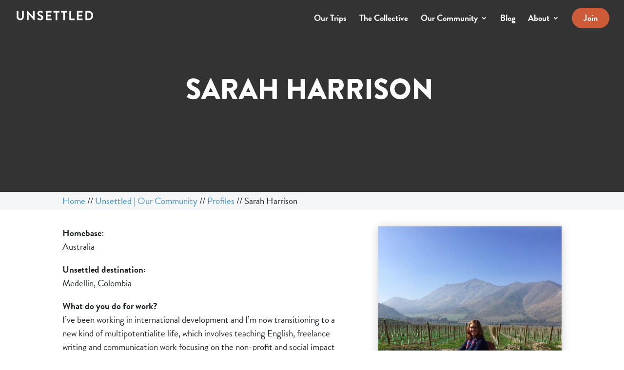

--- FILE ---
content_type: text/css
request_url: https://beunsettled.co/wp-content/plugins/epc-unsettling/epc-unsettling.css?ver=6.8.3
body_size: 1513
content:
#top-header{
	visibility:hidden;
	display:none;	
}
.logged-in #top-header,
.cart-full #top-header,
.woocommerce-page #top-header{
	visibility:visible;
	display:block;	
}
#et-secondary-nav li.menu-item{
	visibility:hidden;
	display:none;
	position:absolute;
}
.logged-in #et-secondary-nav li.menu-item,
#et-secondary-nav li.if-lo.menu-item{
	visibility:visible;	
	display:inline-block;
	position:relative;
}
#mobile_menu .if-lo.menu-item,
#mobile_menu .if-li.menu-item,
#mobile_menu .if-cf.menu-item,
.logged-in .if-lo.menu-item,
.logged-in .if-cf.menu-item{
	visibility:hidden !important;
	display:none !important;
	position:absolute !important;
}
.cart-full #et-secondary-nav .if-cf.menu-item{
	visibility:visible !important;
	display: inline-block !important;
	position:relative !important;
}
#et-secondary-nav li.nav-cart.menu-item,
.cart-full #et-secondary-nav li.nav-cart.menu-item{
	visibility:hidden !important;
	display:none !important;
	position:absolute !important;	
}
.cart-full #mobile_menu .if-cf.menu-item,
.logged-in #mobile_menu .if-li.menu-item,
.cart-full #mobile_menu .if-lo.menu-item,
.woocommerce-page #mobile_menu .if-lo.menu-item{
	visibility:visible !important;
	display:block !important;
	position:relative !important;	
}
.logged-in #mobile_menu .if-lo.menu-item,
.cart-empty #mobile_menu .if-cf.menu-item{
	visibility:hidden !important;
	display:none !important;
	position:absolute !important;
}

single-product .et_pb_fullwidth_header .et_pb_fullwidth_header_overlay {
    background-color: rgba(48,48,48,0.39) !important;
}*
.single-product .et_pb_fullwidth_header {
    padding-bottom: 100px !important;
}
.single-product .et_pb_section_0 {
	padding-top:0px;
}
.single-product #main-content .footer-section,
.single-product #main-content .hero-section,
.onsale,
#wc-stripe-payment-request-wrapper{
	visibility:hidden;
	display:none;
	position:absolute;
}

.single-product #main-content .container{
	padding-top: 28px !important;	
}

.single-product .header-content-container{
	padding:26px 0px;	
}
.single_add_to_cart_button.alt.disabled{
	background-color:#FFFFFF !important;
}

.variations{
	width:100%;
	max-width:500px;
	margin:0px auto 1em auto;
}

.variations .label{width:120px;}
.variations .value{width:calc(100% - 120px);}
.variations .value select{width:100%;}

.single_variation_wrap{
	/*float:right !important;*/margin-top:-30px;margin-bottom:-30px;
	width:100%;
	max-width:500px;
	margin:0 auto;
}

.single-product .et_pb_post {
	margin-bottom: 27px !important;
}

.single-product .et-db #et-boc .et_pb_section {
	padding-top: 0px !important;
}

.woocommerce #content .quantity input.qty, .woocommerce .quantity input.qty, .woocommerce-cart table.cart td.actions .coupon .input-text, .woocommerce-page #content .quantity input.qty, .woocommerce-page .quantity input.qty, .woocommerce-page .woocommerce-cart-form__contents input  {
	border: 1px solid #ccc !important;
	color: #000 !important;
	background-color: rgba(0,0,0,.05) !important;
}

.archive #left-area{
	width:100% !important;
}
.archive #main-content .container::before {
	visibility:hidden !important;
	display:none !important;
}
.archive #main-header{
	background-color: rgba(34,34,34,0.8) !important;
}

.woocommerce-cart table.cart td.actions .coupon .input-text::placeholder {
    color: #999 !important;
}

#customer_details .col-1,
#order_review_heading,
.woocommerce-checkout-review-order,
.checkout_coupon.woocommerce-form-coupon,
.woocommerce-form-coupon-toggle{
	float:none;
	width:100%;
	max-width:600px;
	margin-left:auto !important;
	margin-right:auto !important;
}
.woocommerce-checkout,
.checkout_coupon.woocommerce-form-coupon{
	color:#666 !important;
}
.checkout_coupon.woocommerce-form-coupon{
	margin:2em auto !important;	
}

.woocommerce form .form-row label, .woocommerce-page form .form-row label {
    text-align: left;
}

.woocommerce-form-coupon-toggle .woocommerce-info,
.woocommerce-notices-wrapper .woocommerce-message,
.woocommerce-MyAccount-content .woocommerce-message{
    background: #fff !important;
    color: #666 !important;
}.woocommerce-form-coupon-toggle .woocommerce-info a,
.woocommerce-notices-wrapper .woocommerce-message a,
.woocommerce-MyAccount-content .woocommerce-message a{
    color: #1e85be !important;
}

.et-db #et-boc .et_pb_fullwidth_header_0.et_pb_fullwidth_header_product.et_pb_fullwidth_header .header-content h1,
.et-db #et-boc .et_pb_fullwidth_header_0.et_pb_fullwidth_header_product.et_pb_fullwidth_header .header-content h2.et_pb_module_header,
.et-db #et-boc .et_pb_fullwidth_header_0.et_pb_fullwidth_header_product.et_pb_fullwidth_header .header-content h3.et_pb_module_header,
.et-db #et-boc .et_pb_fullwidth_header_0.et_pb_fullwidth_header_product.et_pb_fullwidth_header .header-content h4.et_pb_module_header,
.et-db #et-boc .et_pb_fullwidth_header_0.et_pb_fullwidth_header_product.et_pb_fullwidth_header .header-content h5.et_pb_module_header,
.et-db #et-boc .et_pb_fullwidth_header_0.et_pb_fullwidth_header_product.et_pb_fullwidth_header .header-content h6.et_pb_module_header {
    letter-spacing: 3px;
    text-align: center
}
.et-db #et-boc .et_pb_fullwidth_header_0.et_pb_fullwidth_header_product.et_pb_fullwidth_header .et_pb_fullwidth_header_subhead {
    font-size: 23px;
    letter-spacing: 1.5px;
    line-height: 1.2em
}
.et-db #et-boc .et_pb_fullwidth_header_0.et_pb_fullwidth_header_product.et_pb_fullwidth_header .et_pb_fullwidth_header_overlay {
    background-color: rgba(48, 48, 48, 0.39)
}

body.et_button_custom_icon.et-db #page-container #et-boc .et_pb_fullwidth_header_0.et_pb_fullwidth_header_product .et_pb_button_one.et_pb_button:after {
    font-size: 20px
}

body.et-db #page-container #et-boc .et_pb_fullwidth_header_0.et_pb_fullwidth_header_product .et_pb_button_one.et_pb_button:after {
    font-size: 1.6em;
    opacity: 0;
    display: inline-block
}

body.et-db #page-container #et-boc .et_pb_fullwidth_header_0.et_pb_fullwidth_header_product .et_pb_button_one.et_pb_button:hover:after {
    opacity: 1;
    color:
}

body.et-db #page-container #et-boc .et_pb_fullwidth_header_0.et_pb_fullwidth_header_product .et_pb_button_one.et_pb_button:hover {
    padding-left: 0.7em;
    padding-right: 2em
}

body.et-db #page-container #et-boc .et_pb_fullwidth_header_0.et_pb_fullwidth_header_product .et_pb_button_one.et_pb_button {
    color: #ffffff!important;
    background: #cd5b38;
    border-width: 0px!important;
    border-radius: 35px;
    font-size: 20px;
    background-color: #cd5b38
}

.et-db #et-boc .et_pb_fullwidth_header_0.et_pb_fullwidth_header_product {
    padding-bottom: 100px
}

.et-db #et-boc .et_pb_fullwidth_header.et_pb_fullwidth_header_0.et_pb_fullwidth_header_product {
    background-color: #3c8ed2
}

@media only screen and (max-width:980px) {
    .et-db #et-boc .et_pb_fullwidth_header_0.et_pb_fullwidth_header_product.et_pb_fullwidth_header .et_pb_fullwidth_header_subhead {
        font-size: 19px
    }
    .et-db #et-boc .et_pb_fullwidth_header_0.et_pb_fullwidth_header_product {
        padding-top: 52px;
        padding-bottom: 75px
    }
    body.et-db #page-container #et-boc .et_pb_fullwidth_header_0.et_pb_fullwidth_header_product .et_pb_button_one.et_pb_button,
    body.et-db #page-container #et-boc .et_pb_fullwidth_header_0.et_pb_fullwidth_header_product .et_pb_button_one.et_pb_button:after {
        font-size: 18px!important
    }
}

@media only screen and (max-width:767px) {
    .et-db #et-boc .et_pb_fullwidth_header_0.et_pb_fullwidth_header_product.et_pb_fullwidth_header .et_pb_fullwidth_header_subhead {
        font-size: 19px
    }
    .et-db #et-boc .et_pb_fullwidth_header_0.et_pb_fullwidth_header_product {
        padding-top: 30px;
        padding-bottom: 60px
    }
}

.wc-deposits-option{
	list-style:none !important;
}

.woocommerce #respond input#submit, .woocommerce-page #respond input#submit, .woocommerce #content input.button, .woocommerce-page #content input.button, .woocommerce-message, .woocommerce-error, .woocommerce-info {
    color: #3c8ed2 !important;
    background: #fff !important;
}

.woocommerce-message a.button.wc-forward {
	border: 2px solid !important;
}

--- FILE ---
content_type: text/css
request_url: https://beunsettled.co/wp-content/themes/unsettling/style.css?ver=4.6.6
body_size: 85
content:
/*
 Theme Name:     UNSETTLED
 Theme URI:      https://beunsettled.co
 Description:    Divi Child Theme, adds custom WooCommerce templates
 Author:         Erapop Creative
 Author URI:     https://www.erapop.com
 Template:       Divi
 Version:        1.0.0
*/